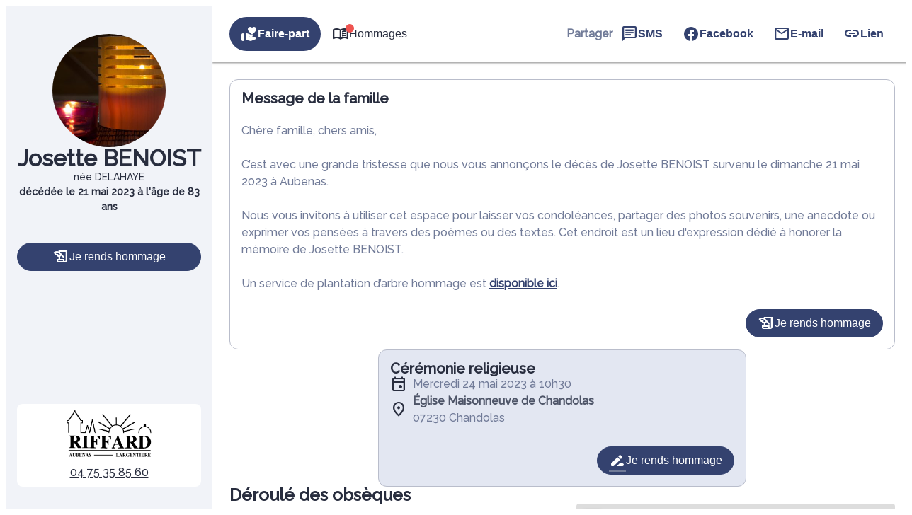

--- FILE ---
content_type: text/css
request_url: https://www.pfriffard.fr/wp-content/themes/simpli-wp-theme-gutenberg/style.css?ver=1.0.2
body_size: 2718
content:
/*
Theme Name: simpli-wp-theme-gutenberg
Author: Simplifia
Author URI: https://www.simplifia.fr/
Tags: full-site-editing, editor-style, block-styles, block-patterns
Text Domain: simpli-wp-theme-gutenberg
Requires at least: 6.3
Requires PHP: 7.4
Tested up to: 6.3
Version: 1.0.2
*/

/* Styles intended only for the front.*/

body {
	--smp-primary-color: var(--wp--preset--color--primary, #00A0D2);
	--smp-secondary-color: var(--wp--preset--color--secondary, #0073AA);
	--smp-h-3-font-size: var(--wp--preset--font-size--h-3, 18px);
	--smp-h-2-font-size: var(--wp--preset--font-size--h-2, 24px);
	--smp-body-font-size: var(--wp--preset--font-size--body-1, 16px);
	--smp-white: #ffffff;
	--smp-black: #111111;
	--smp-dark-grey-900: #282D3E;
	--smp-grey-25: #F9FAFB;
	--smp-grey-50: #E8E9EE;
	--smp-grey-100: #D0D3DC;
	--smp-grey-200: #B9BDCB;
	--smp-grey-300: #A1A7B9;
	--smp-grey-400: #8991A9;
	--smp-grey-500: #717b98;
	--smp-grey-600: #5F6780;
	--smp-grey-700: #4D5469;
	--smp-grey-800: #3D4252;
	--smp-grey-900: #2B2F3B;
	--smp-blue-link: #347BD0;
	--smp-blue-700: #1275DA;
	--smp-orange-50: #FEF3E1;
	--smp-orange-300: #FBB855;
	--smp-green-300: #008000;
	--smp-green-500: #019C8A;
	--smp-orange-700: #EF7F18;
	--smp-red-50: #FDEBEE;
	--smp-red-error: #AF2021;
  --smp-button-color: var(--smp-custom-button-color, var(--smp-primary-color));
  --smp-button-color-text: var(--smp-custom-button-color-text, var(--smp-white));
  --smp-button-color-hover: var(--smp-custom-button-color-hover, var(--smp-primary-color-hover));
  --smp-button-outlined-color-hover: var(--smp-custom-button-outlined-color-hover, var(--smp-primary-color-92));

  --smp-spacing-1: 4px;
  --smp-spacing-2: 8px;
  --smp-spacing-3: 12px;
  --smp-spacing-4: 16px;
  --smp-spacing-5: 20px;
  --smp-spacing-6: 24px;
  --smp-spacing-8: 32px;
  --smp-spacing-12: 48px;

  --smp-h1-font-size: var(--wp--preset--font-size--h-1);
  --smp-h2-font-size: var(--wp--preset--font-size--h-2);
  --smp-h3-font-size: var(--wp--preset--font-size--h-3);

  --smp-h1-line-height: var(--wp--preset--font-size--h-1);
  --smp-h2-line-height: var(--wp--preset--font-size--h-2);
  --smp-h3-line-height: var(--wp--preset--font-size--h-3);
}

* {
	box-sizing: border-box;
}

h1, h2, h3, h4, h5, h6, p {
	margin: 0;
}


.smp-h2 {
  font-family: var(--wp--preset--font-family--playfair-display);
  font-size: var(--wp--preset--font-size--h-2);
  line-height: var(--wp--preset--font-size--h-2);
}

.smp-h3 {
  font-family: var(--wp--preset--font-family--playfair-display);
  font-size: var(--wp--preset--font-size--h-3);
  line-height: var(--wp--preset--font-size--h-3);
}

.fa, .far, .fas {
	font-family: "Font Awesome 6 Free" !important;
}

ul:not(.browser-default) {
	padding-left: 0;
	list-style-type: none;
}

html {
	scroll-behavior: smooth;
}

@media screen and (prefers-reduced-motion: reduce) {
	html {
		scroll-behavior: auto;
	}
}

body {
	-moz-osx-font-smoothing: grayscale;
	-webkit-font-smoothing: antialiased;
}

:where(figure) {
	margin: 0;
}
:where(.wp-site-blocks) > *, :where(body .is-layout-flow) > *, :where(body .is-layout-flow) > *, :where(body .is-layout-constrained) > *  {
	margin-block-start: 0 ;
}


.has-global-padding {
	padding: 0 ;
}
.smp-button {
	border: none;
}

.wp-block-image img {
	width: 100%;
}

button, a {
	cursor: pointer;
}

.smp-button, .smp-body .wp-element-button, input[type="submit"].smp-button {
	display: flex;
	justify-content: center;
	align-items: center;
	gap: 8px;
	font-size: var(--wp--preset--font-size--button-text);
	line-height: 150%;
	padding: 8px 16px;
	cursor: pointer;
	min-height: 40px;
	border-radius: var(--smp-button-border-radius, 0);
	box-shadow: none;
	border: none;
}
.smp-button:hover {
	box-shadow: none;
}

.smp-button.smp-button-primary, .wp-block-button.smp-button-primary > * {
	background: var(--smp-button-color);
	color: var(--smp-button-color-text);
}

.smp-button.smp-button-primary:hover, .wp-block-button.smp-button-primary:hover > * {
	background: var(--smp-button-color-hover);
}
.smp-button.smp-button-primary-outlined, .wp-block-button.smp-button-primary-outlined > * {
	background: #ffffff;
	color: var(--smp-button-color);
	border: 2px solid var(--smp-button-color);
}

.smp-button.smp-button-primary-outlined:hover, .wp-block-button.smp-button-primary-outlined:hover > * {
	background: var(--smp-button-outlined-color-hover);
}

.smp-button.smp-button-contrasted, .wp-block-button.smp-button-contrasted > * {
	border: 2px solid var(--smp-grey-100);
}

.smp-button i {
	margin-right: unset;
}

.smp-bg-primary {
	background: var(--smp-primary-color);
}

.smp-bg-primary-92 {
	background: var(--smp-primary-color-92);
}

.obflink {
	cursor: pointer;
}

a[href^=tel] {
	white-space: nowrap;
}

.smp-body {
	color: var(--smp-dark-grey-900);
	font-size: var(--smp-body-font-size);
	font-style: normal;
	font-weight: 500;
	line-height: 150%;
	padding: 0;
	margin: 0;
}

.smp-body--b {
	font-weight: 700;
}

.smp-body--link {
	text-decoration-line: underline;
	color: var(--smp-blue-link);
  cursor: pointer;
}

.smp-caption {
	color: var(--smp-dark-grey-900);
	font-size: 14px;
	font-style: normal;
	font-weight: 500;
	line-height: 150%;
	padding: 0;
	margin: 0;
}

.smp-grey-700 {
	color: var(--smp-grey-700);
}

.smp-grey-500 {
	color: var(--smp-grey-500);
}

.smp-white {
	color: var(--smp-white);
}

.smp-banner-death-assistance {
	display: flex;
	justify-content: center;
	gap: 16px;
	flex-flow: wrap;
	align-items: center;
}

.smp-image-full-height {
	height: 100%;
}
.smp-image-full-height img {
	height: 100%;
	object-fit: cover;
}

.wp-container-core-post-template-layout-1.wp-container-core-post-template-layout-1 {
	grid-template-columns: repeat(3, minmax(0, 1fr));
}

.wp-block-query .wp-block-post > .wp-block-group {
	height: 100%;
}

.wp-block-query .wp-block-post > .wp-block-group > .wp-block-group {
	flex-grow: 1;
}

.wp-block-query .wp-block-post > .wp-block-group > .wp-block-group > .wp-block-group {
	margin-top: auto;
}

.smp-body .smp-carousel-heros {
	position: relative;
	margin: 0;
}

.smp-carousel-heros .slick-slide {
	padding: 0;
}

.smp-carousel-heros .slick-prev {
	left: 2px;
	z-index: 4;
}

.smp-carousel-heros .slick-next {
	right: 2px;
	z-index: 4;
}

.smp-carousel-heros .slick-next:before, .smp-carousel-heros .slick-prev:before {
	color: var(--smp-white);
}

.smp-carousel-heros .slick-dots {
	z-index: 4;
	bottom: 0;

}

.smp-carousel-heros .slick-dots li button:before {
	color: var(--smp-white);
}

.smp-carousel-heros .slick-dots li.slick-active button:before {
	color: var(--smp-white);
}

.smp-breadcrumb a, .smp-breadcrumb a:hover {
	text-decoration: underline;
	color: var(--smp-blue-link);
}


input:not([type]), input[type=text]:not(.browser-default), input[type=password]:not(.browser-default), input[type=email]:not(.browser-default), input[type=url]:not(.browser-default), input[type=time]:not(.browser-default), input[type=date]:not(.browser-default), input[type=datetime]:not(.browser-default), input[type=datetime-local]:not(.browser-default), input[type=tel]:not(.browser-default), input[type=number]:not(.browser-default), input[type=search]:not(.browser-default), textarea {
	padding: 10px;
	width: 100%;
	font-size: 0.95rem;
	border: 1px solid lightgrey;
	height: initial;
	margin: 8px 0;
	line-height: inherit;
	-webkit-box-shadow: none;
	box-shadow: none;
	-webkit-transition: border .3s, -webkit-box-shadow .3s;
	transition: border .3s, -webkit-box-shadow .3s;
	transition: box-shadow .3s, border .3s;
	transition: box-shadow .3s, border .3s, -webkit-box-shadow .3s;
	-moz-box-sizing: border-box;
	-webkit-box-sizing: border-box;
	box-sizing: border-box;
}

.smp-query ol.has-background,.smp-query ul.has-background {
	padding: 0;
}

.wp-block-stackable-icon .stk--svg-wrapper .stk--inner-svg {
	background: var(--smp-primary-color);
}

.entry-content .stk-block, .stk-block, .stk-block-column__content>* {
	margin-bottom: 0;
}

.is-layout-constrained > * {
	margin-block-start: 0;
}

.smp-text-balance {
	text-wrap: pretty;
	text-wrap: balance;
}

.smp-divider {
	height: 1px;
	overflow: hidden;
	background-color: var(--smp-grey-100);
}

.material-icons::before, .material-symbols-rounded::before, .material-symbols-outlined::before {
	content: attr(data-icon);
}

.smp-glassmorphism-backdrop {
	backdrop-filter: blur( 4px );
	-webkit-backdrop-filter: blur( 4px );
}

.smp-sticky-wrapper > .stk-column-wrapper > .stk-inner-blocks {
	height: 100%;
}

/** RESET CSS YOAST FAQ **/
.smp-body .schema-faq-section {
	background: unset;
	padding: unset;
	margin: unset;
	color: unset;
}


.smp-fixed-logo {
	display: none;
	position: fixed;
    top: 260px;
    left: 0;
    z-index: 1000;
}

@media screen and (min-width: 768px) {
	.smp-fixed-logo {
		display: block;
	}
}

.smp-p-0 {
  padding: 0 !important;
}

.smp-bento .stk-block-content,
.smp-bento .stk-block-content .stk-block-image,
.smp-bento .stk-block-content .stk-block-image figure
{
height: 100%;
}


--- FILE ---
content_type: application/javascript
request_url: https://cdn.dni.nimbata.com/17798029501.min.js?ver=1.7.3
body_size: 9034
content:
function run17798029501(){eval(function(p,a,c,k,e,d){e=function(c){return c};if(!''.replace(/^/,String)){while(c--){d[c]=k[c]||c}k=[function(e){return d[e]}];e=function(){return'\\w+'};c=1};while(c--){if(k[c]){p=p.replace(new RegExp('\\b'+e(c)+'\\b','g'),k[c])}}return p}('\'675 271\';(20 674(93,98){7(93===57){93=76;}7(98===57){98=25;}6 232=673;6 397=76;6 269=\'672://671.670.236\';6 395=43.303;6 214="669";6 83="668";6 275="667";6 274="666";6 107;6 100=[];6 270=[];6 211;6 231=[[\'55\'],[],[\'55\']];6 393=[0,0,0];6 302=[];6 169=[{"52":["11 75 35 85 60","11 75 35 85&10;60","11 75 35 85%30","11 75 35&10;85 60","11 75 35&10;85&10;60","11 75 35&10;85%30","11 75 35%31 60","11 75 35%31&10;60","11 75 35%31%30","11 75&10;35 85 60","11 75&10;35 85&10;60","11 75&10;35 85%30","11 75&10;35&10;85 60","11 75&10;35&10;85&10;60","11 75&10;35&10;85%30","11 75&10;35%31 60","11 75&10;35%31&10;60","11 75&10;35%31%30","11 75%32 85 60","11 75%32 85&10;60","11 75%32 85%30","11 75%32&10;85 60","11 75%32&10;85&10;60","11 75%32&10;85%30","11 75%32%31 60","11 75%32%31&10;60","11 75%32%31%30","11&10;75 35 85 60","11&10;75 35 85&10;60","11&10;75 35 85%30","11&10;75 35&10;85 60","11&10;75 35&10;85&10;60","11&10;75 35&10;85%30","11&10;75 35%31 60","11&10;75 35%31&10;60","11&10;75 35%31%30","11&10;75&10;35 85 60","11&10;75&10;35 85&10;60","11&10;75&10;35 85%30","11&10;75&10;35&10;85 60","11&10;75&10;35&10;85&10;60","11&10;75&10;35&10;85%30","11&10;75&10;35%31 60","11&10;75&10;35%31&10;60","11&10;75&10;35%31%30","11&10;75%32 85 60","11&10;75%32 85&10;60","11&10;75%32 85%30","11&10;75%32&10;85 60","11&10;75%32&10;85&10;60","11&10;75%32&10;85%30","11&10;75%32%31 60","11&10;75%32%31&10;60","11&10;75%32%31%30","11%33 35 85 60","11%33 35 85&10;60","11%33 35 85%30","11%33 35&10;85 60","11%33 35&10;85&10;60","11%33 35&10;85%30","11%33 35%31 60","11%33 35%31&10;60","11%33 35%31%30","11%33&10;35 85 60","11%33&10;35 85&10;60","11%33&10;35 85%30","11%33&10;35&10;85 60","11%33&10;35&10;85&10;60","11%33&10;35&10;85%30","11%33&10;35%31 60","11%33&10;35%31&10;60","11%33&10;35%31%30","11%33%32 85 60","11%33%32 85&10;60","11%33%32 85%30","11%33%32&10;85 60","11%33%32&10;85&10;60","11%33%32&10;85%30","11%33%32%31 60","11%33%32%31&10;60","11%33%32%31%30","+665"]},{"52":[]},{"52":[]}];6 394=3;6 228=21;6 297=\'664\';6 165=-1;6 259=93;6 109=25;6 89=25;20 305(15,22,663){6 51;7(15.12(/^(.*)662(.*)$/)||15.12(/^(.*)278(.*)$/)||15.12(/^(.*)661(.*)$/)||15.12(/^(.*)660(.*)$/)||15.12(/^(.*)659(.*)$/)||15.12(/^(.*)658(.*)$/)){51=\'55\';}17 7((15.12(/^(.*)94(.*)$/)&&!15.12(/^(.*)133\\.94\\.95(.*)$/))&&(15.12(/^(.*)278(.*)$/)||22.12(/^(.*)117=(.*)$/)||22.12(/^(.*)116=(.*)$/)||22.12(/^(.*)115=(.*)$/)||22.12(/^(.*)56=123(.*)$/14)||22.12(/^(.*)56=122(.*)$/14)||15.12(/^(.*)117=(.*)$/)||15.12(/^(.*)116=(.*)$/)||15.12(/^(.*)115=(.*)$/)||15.12(/^(.*)56=123(.*)$/14)||15.12(/^(.*)56=122(.*)$/14))&&(22.12(/^(.*)74=54(.*)$/))){51=\'55\';}17 7((22.12(/^(.*)117=(.*)$/)||22.12(/^(.*)116=(.*)$/)||22.12(/^(.*)115=(.*)$/))&&22.12(/^(.*)74=54(.*)$/)){51=\'55\';}17 7((15.12(/^(.*)94(.*)$/)&&!15.12(/^(.*)133\\.94\\.95(.*)$/))&&(15.12(/^(.*)94\\.[61-87\\.]{2,5}\\/657(.*)$/)||15.12(/^(.*)94\\.[61-87\\.]{2,5}\\/656(.*)$/))){51=\'55\';}17 7((15.12(/^(.*)94(.*)$/)&&!15.12(/^(.*)133\\.94\\.95(.*)$/))&&(15.12(/^(.*)278(.*)$/)||22.12(/^(.*)117=(.*)$/)||22.12(/^(.*)116=(.*)$/)||22.12(/^(.*)115=(.*)$/)||22.12(/^(.*)56=123(.*)$/14)||22.12(/^(.*)56=122(.*)$/14)||15.12(/^(.*)117=(.*)$/)||15.12(/^(.*)116=(.*)$/)||15.12(/^(.*)115=(.*)$/)||15.12(/^(.*)56=123(.*)$/14)||15.12(/^(.*)56=122(.*)$/14))&&(!22.12(/^(.*)74=54(.*)$/))){51=\'55\';}17 7((22.12(/^(.*)117=(.*)$/)||22.12(/^(.*)116=(.*)$/)||22.12(/^(.*)115=(.*)$/))&&!22.12(/^(.*)74=54(.*)$/)){51=\'55\';}17 7(15.12(/^(.*)234(.*)$/)&&(22.12(/^(.*)114=(.*)$/)||15.12(/^(.*)114=(.*)$/))&&22.12(/^(.*)74=54(.*)$/)){51=\'55\';}17 7(22.12(/^(.*)114=(.*)$/)&&22.12(/^(.*)74=54(.*)$/)){51=\'55\';}17 7(15.12(/^(.*)234(.*)$/)&&(22.12(/^(.*)114=(.*)$/)||15.12(/^(.*)114=(.*)$/))&&!22.12(/^(.*)74=54(.*)$/)){51=\'55\';}17 7(22.12(/^(.*)114=(.*)$/)&&!22.12(/^(.*)74=54(.*)$/)){51=\'55\';}17 7((15.12(/^(.*)215(.*)$/)&&!15.12(/^(.*)133\\.215\\.95(.*)$/))&&((22.12(/^(.*)56=123(.*)$/14)||22.12(/^(.*)56=122(.*)$/14)))&&22.12(/^(.*)74=54(.*)$/)){51=\'55\';}17 7((15.12(/^(.*)215(.*)$/)&&!15.12(/^(.*)133\\.215\\.95(.*)$/))&&((22.12(/^(.*)56=123(.*)$/14)||22.12(/^(.*)56=122(.*)$/14)))&&!22.12(/^(.*)74=54(.*)$/)){51=\'55\';}17 7((15.12(/^(.*)172(.*)$/)&&!15.12(/^(.*)133\\.172\\.95(.*)$/))&&((22.12(/^(.*)56=123(.*)$/14)||22.12(/^(.*)56=122(.*)$/14)))&&22.12(/^(.*)74=54(.*)$/)){51=\'55\';}17 7((15.12(/^(.*)172(.*)$/)&&!15.12(/^(.*)133\\.172\\.95(.*)$/))&&((22.12(/^(.*)56=123(.*)$/14)||22.12(/^(.*)56=122(.*)$/14)))&&!22.12(/^(.*)74=54(.*)$/)){51=\'55\';}17{51=336(15,22);}23 51;}20 306(){6 96=43.46.59(";");34(6 14=0;14<96.13;14++){6 46=96[14];6 149=46.38("=");6 47=149>-1?46.339(0,149):46;7(124 214!==57&&124 83!==57&&47.92().113(214)&&47.92()!=83){43.46=47.92()+\'=; 388=655, 654 653 652 277:277:277 651; 387=/; 237=\'+39.48.159.143(39.48.159.212(".",39.48.159.212(".")-1)+1)+\'; 386=271; \';}}6 276=66.53(139);34(6 37=0;37<276.13;37++){6 132=276[37].92();7(132.113(214)&&132!=83){139.230(132);}17 7(275!==57&&274!==57&&132.113(275)&&132!=274){139.230(132);}}}20 398(){23 25;}20 399(){23 25;}20 225(27,65,213){6 396=345();6 273=399();6 272=398();6 130={299:164.229(),650:232,649:397,648:109,131:(!27.131||65||213?109:27.131),384:257(),383:254(),647:396,161:(!27.161||!27.131||65?348():27.161),22:395,15:(93===36&&98!=25?98:43.15),646:(!27.161||65?0:1),645:394,300:393,183:(!27.183||65||213?\'\':27.183)};7(273!=25){130.644=273;}7(272!=25){130.643=272;}6 50=69 382();50.381(\'380\',269,36);50.379(\'378-377\',\'376/375; 374=373-8\');50.372=20(){7(50.217==4&&50.371==200){6 40=62.166(50.268).185;6 174=62.166(50.268).174||25;6 184=36;7(189.350(40)){7(40[0].129.42!=\'392-391-390\'&&40[0].129.42!=25&&40[0].129.42!=\'\'){184=36;}17{184=76;}}17{6 53=66.53(40);34(6 14=0;14<53.13;14++){7(!(40[53[14]][0].129.42!=\'392-391-390\'&&40[53[14]][0].129.42!=25&&40[53[14]][0].129.42!=\'\')){389 40[53[14]];}17{7(66.53(169).38(53[14])==-1){389 40[53[14]];}}}184=66.53(40).13>0;}7(184){107=40;211=174;78(107);218();130.183=62.104(107);130.138=165;139.642(83,62.104(130));7(169.13<=5){43.46=83+\'=\'+62.104({183:62.104(107),131:(!27.131||65||213)?109:27.131,161:27.161,138:165})+\'; 388=\'+(69 164(165)).641()+\'; 387=/; 237=\'+39.48.159.143(39.48.159.212(".",39.48.159.212(".")-1)+1)+\'; 386=271; \';}}}};50.370(62.104(130));}20 218(){385();}20 385(){7(100.13>0&&211!=25){6 158=197(100);158.365();7(62.104(270)!=62.104(158)){270=158;6 157=62.166(62.104(211));157.640="639-638-158";157.637=158;157.384=257();157.383=254();6 50=69 382();50.381(\'380\',269,36);50.379(\'378-377\',\'376/375; 374=373-8\');50.372=20(){7(50.217==4&&50.371==200){6 40=50.268;}};50.370(62.104(157));}}}20 78(369,41,90){6 28=43.185;7(41!==57&&41!=25){28=41.26?41.26:41;}6 68=369;6 88=169;6 67=[];34(6 37=0;37<68.13;37++){6 44=68[37].129;34(6 82=0;82<88[68[37].103].52.13;82++){7(!90||90.38(88[68[37].103].52[82])>-1){7(41!==57&&41!=25&&41.209&&41.209.111()=="61"){181(28,44,88[68[37].103].52,82);}7(28.204()){6 156=28.364("61");6 208=156.13;34(6 73=0;73<208;73++){181(156[73],44,88[68[37].103].52,82);}}6 71=88[68[37].103].52[82];6 368=44.42;6 367="<61 40-136=\'179\' 80=\'153:+"+44.42+"\' 101=\'636:267; 635-634:267; 633-632:267;\'>"+44.202+"</61>";7(71!=368){67.105({71:71,119:367,70:44});}}}}7(67.13>0){7(41!==57&&41!=25){265(28,67);}7(28.204()){265(28,67);}}34(6 37=0;37<68.13;37++){34(6 82=0;82<88[68[37].103].52.13;82++){6 210=(88[68[37].103].52!=25?88[68[37].103].52:[]);7(210.13>0){7(!90||90.38(88[68[37].103].52[82])>-1){6 102=210.190(20(64){23 64.63(/&10;/150,\' \').63(/\\337/150,\'\');});102=197(102);102=102.290(20(366){23 210.38(366)===-1;});102.365(20(61,186){23 61.13-186.13;});34(6 182=0;182<102.13;182++){7(41!==57&&41!=25&&41.209&&41.209.111()=="61"){181(28,44,102,182);}7(28.204()){6 156=28.364("61");6 208=156.13;34(6 73=0;73<208;73++){181(156[73],44,102,182);}}}}}}}}20 181(28,44,78,155){6 29;6 121=28.58(\'80\');6 266=28.58(\'40-136\');6 363=28.261(\'40-362\');7(121&&!(266&&266==\'179\')){7(121.38(78[155])>-1&&(121.111().113("153:")||121.111().38("153/")>-1)){6 120=28.45;34(6 207=0;207<78.13;207++){120=120.63(78[207],44.202);}170{29=43.356(\'61\');}168(355){29=28.262(36);}7(363){29.84(\'40-362\',44.202);}29.84(\'80\',121.111().113("153:")?"153:+"+44.42:121.111().63(78[155],44.42));100.105(44.42);29.84(\'40-136\',\'179\');34(6 87=0;87<28.152.13;87++){29.152.354(28.152[87]);}7(28.151.13>0){29.151=28.151;}7((28.58(\'101\')!=25)&&(28.58(\'101\').13>0)){29.84(\'101\',28.58(\'101\'));}7(28.201().13>0){6 86=28.201();6 361=69 141(78[155].63(/[.*+?^$}{()|[\\]\\\\]/150,\'\\\\$&\'),\'150\');6 360=(78[155].113("+")?"+":"")+44.42;34(6 72=0;72<86.13;72++){7(!29.261(86[72])){170{6 128=28.58(86[72]);7(128&&128.13>0&&128.38(78[155])>-1){128=128.63(361,360);}29.84(86[72],128);}168(233){}}}}29.45=120;7(29.45!=28.45||29.58(\'80\')!=28.58(\'80\')){28.26.357(29,28);}}17{7(259===36&&!100.353(44.42)){7(121.38(44.42)>-1){100.105(44.42);}}}}}20 198(18){7(18.26){7(18.26.163===\'631\'||18.26.163===\'630\'||18.26.163===\'629\'){23 76;}17{23 198(18.26);}}17{23 36;}}20 265(359,67){6 206=99;34(6 180=0;180<67.13;180++){7(206>67[180].71.63(/[^0-9]/264,"").13){206=67[180].71.63(/[^0-9]/264,"").13;}}6 18,358=43.628(359,627.626,25,76);6 205=[];239(18=358.625()){7(18.135===3&&18.77.92().13>0&&18.77.63(/[^0-9]/264,"").13>=206){205.105(18)}}34(6 73=0;73<205.13;73++){18=205[73];34(6 154=0;154<67.13;154++){6 71=67[154].71;6 199=71.63(/&10;/150,332.624(160));6 119=67[154].119;6 70=67[154].70;7(18.135===3){7(198(18)&&18.77&&18.77.38(199)>-1){7(18.204()){6 203=18.262(36);203.77=203.77.59(199).260(119);18.26.357(203,18);}17{7(18.26&&18.26.163==\'221\'&&70!=25){6 263=18.26.58(\'40-136\')||\'\';7(!(263&&263==\'179\')){6 120=18.26.45;120=120.63(71,70.202);6 29;170{29=43.356(\'61\');}168(355){29=18.26.262(36);}29.84(\'80\',"153:+"+70.42);29.84(\'40-136\',\'179\');34(6 87=0;87<18.26.152.13;87++){29.152.354(18.26.152[87]);}7(18.26.151.13>0){29.151=18.26.151;}7((18.26.58(\'101\')!=25)&&(18.26.58(\'101\').13>0)){29.84(\'101\',18.26.58(\'101\'));}7(18.26.201().13>0){6 86=18.26.201();34(6 72=0;72<86.13;72++){7(!29.261(86[72])){170{29.84(86[72],18.26.58(86[72]));}168(233){}}}}29.45=120;7(18.26.45!=29.45){7(18.26.26){18.26.84(\'80\',29.58("80"));18.26.45=29.45;}17{18.26.45=29.45}}}}17{7(71!=119){7(18.26){18.26.45=18.26.45.59(71).260(119);}17{18.77=18.77.59(199).260(119);}}}}7(70!=25&&70.42){100.105(70.42);}}17{7(259===36&&70!=25&&!100.353(70.42)){7(198(18)&&18.77&&18.77.38(119)>-1){100.105(70.42);}}}}}}}20 197(118){20 349(352,351,118){23 118.38(352)===351;};7(!189.350(118)){623 69 622(\'197 621 620 619 618\');}6 127=[];34(6 14=0;14<118.13;14++){7(349(118[14],14,118)){127.105(118[14]);}}23 127;}20 348(){6 54=69 164().617();6 346=\'616-615-614-613-612\'.63(/[611]/150,20(79){6 258=(54+347.610()*16)%16|0;54=347.609(54/16);23(79==\'608\'?258:(258&607|606)).247(16);});23 346;}20 345(){7(49(\'117\')){23 49(\'117\');}17 7(49(\'116\')){23 49(\'116\');}17 7(49(\'115\')){23 49(\'115\');}17 7(49(\'145\')){23 49(\'145\');}17 7(49(\'114\')){23 49(\'114\');}17 7((93===36&&98!=25?98:43.15).12(/^(.*)605(.*)$/)&&(39.48.80.38(\'145\')<=0)){23 331();}17{7(49(\'344\')){23 49(\'344\');}17{7(49(\'343\')){23 49(\'343\');}}}23\'\';}20 304(){6 15;7(49(\'342\')){15=49(\'342\');}17{15=(93===36&&98!=25?98:43.15);}7(!15||15===\'\'){15=\'248\';}23 15;}20 257(){6 81=555;7(124 341===\'20\'){341(20(256){7(256){81=256.604(\'603\');}});}7((124 81===\'57\')||(81==555)||81===57){81=192(\'602\');7(81!=25){6 178=81.59(".");7(178.13>2){81=178[2]+(178.13>3?"."+178[3]:"");}}17 7(39.255&&39.255.340){81=39.255.340;}}23 81;}20 254(){6 96=43.46.59(";");6 112=25;34(6 14=0;14<96.13;14++){6 46=96[14];6 149=46.38("=");6 47=149>-1?46.339(0,149):46;7(47.92().113("338")){7(/^338[221-601-9]{8,}$/.193(47.92())===36){6 97=46.143(47.13+1).59(\'.\');7(97.13>=3&&97[0]==\'600\'&&97[1]==\'1\'){112=97[2];}17 7(97.13>=3&&97[0]==\'599\'&&97[1]==\'1\'){6 253=97[2].59(\'$\');7(253.13>1){112=253[0];112=112.113(\'337\')?112.143(1):112;}}}}}23 112;}20 336(15,22){6 177=\'\';6 252=15.59(\'/\');7(252.13>=3){6 251=252[2],148=251.59(\'.\');7(148.13>2){177=148[148.13-2]+\'.\'+148[148.13-1];}17{177=251;}}17{177=15;}6 176=\'\';6 250=22.59(\'/\');7(250.13>=3){6 249=250[2],147=249.59(\'.\');7(147.13>2){176=147[147.13-2]+\'.\'+147[147.13-1];}17{176=249;}}17{176=\'598\';}7(15=="248"){23\'248\';}17 7(177==176){23\'301\';}17{23\'597\';}}20 49(47){47=47.63(/[\\[]/,"\\[").63(/[\\]]/,"\\]");6 196="[\\?&]"+47+"=([^&#]*)";6 195=69 141(196);6 175=195.335(48.80);7(175==25){47=47.111();196="[\\?&]"+47+"=([^&#]*)";195=69 141(196);175=195.335(48.80.111());}23 175==25?25:175[1];}20 167(246,146){6 127=76;7(66.223.247.222(146)===\'[333 189]\'){6 14=0;239(14<146.13){6 334=167(246,146[14]);7(334===36){127=36;596;}14++;}}17 7(66.223.247.222(146)===\'[333 332]\'){7(146===246){127=36;}}23 127;}20 331(){6 144=\'\';6 173=\'\';6 96=43.46.59(\';\').190(20(46){23 46.59(\'=\')}).288(20 595(244,245){6 174=245[0].92();244[174]=245[1];23 244;},{});6 243=96.594;6 242=96.593;7(243!==57){144=243.292(19);173=39.48.110+(((39.48.110||\'\').38(\'?145=\')==-1&&(39.48.110||\'\').38(\'&145=\')==-1)?(39.48.110.13>0?\'&\':\'?\')+\'145=\'+144:\'\');330.329({},25,173);}17 7(242!==57){144=242;173=39.48.110+(((39.48.110||\'\').38(\'?241=\')==-1&&(39.48.110||\'\').38(\'&241=\')==-1)?(39.48.110.13>0?\'&\':\'?\')+\'241=\'+144:\'\');330.329({},25,173);}23 144;}20 192(47){6 238=47+\'=\',240=43.46.59(\';\'),14=0,79;34(14=0;14<240.13;14++){79=240[14];239(79.592(0)===\' \'){79=79.143(1,79.13);}7(79.38(238)===0){23 79.143(238.13,79.13);}}23 25;}20 191(){6 171=\'591\';6 140=590.140;6 318=\'(317\\/|328-589|328-588|327 587|586-327|585|313|584|583|582|581-580|579-578|577|576|575|574|573|572|326-571|326 570 569|568|314|567|566|565|564|563|562|561|560 |559|558|557.324|556|554|553|552|551|550.321|549|548|547|546|545|544|543-171|542|541|325|540|539|538|537|536|535|534 235|533|532|531|530|529|528|527|526|525|524|523|522|521|520|519|518|325|517.516|515|514|513|512.324|511.235|510 142|509|508|507|506|505|504|503|502|501|500|499|498|497|496|495|494-194|493|492|491|490|489|488|487|486|485|484|483|482|323 323 194|322-319-236.95.126|481|480|479|478 142 194|477|476-316|475-237-142|474-322-142.95|473.472|471|470|469|468|467|466:465|464-126|463|462|461|460|459|458 457 456|455 454 453|452.236|451|450|449|448-142|447|446|445|320|444|443|321.442|441-440|439|438|320|437|436|435|434|433|432|431|430|429|428|319.427|426|425|424|423|422|421|420|419!37-418|417 416-415 235|414)\';6 311=69 141(318,\'14\');6 315=\'126|317|142|194|316|413\';6 310=69 141(315,\'14\');6 312=\'126|94|412|234|411|410|314|313|172\';6 309=69 141(312,\'14\');7(311.193(140)||310.193(140)||309.193(140)){171=\'126\';}17{171=140;}23 171;}7(124 191==="20"&&191()!==\'126\'){7(!93){7(!39.308){39.308=36;170{89=66.409(169).307().190(20(64){23 64.52;}).307();}168(233){}}17{23;}}}20 294(){306();109=305(304(),43.303,232);6 224=167(109,302);6 226=(109==\'301\');6 295=167(\'300\',231);6 227=167(109,231);6 27=62.166(139.408(83));27=(27!==25&&66.53(27).13>0&&27.298===66)?27:{};6 137=66.53(27).38(\'138\')>-1?27.138:27.299+228*24*60*60*296;6 65=(!226)&&(137<164.229());7(65===36){27={};139.230(83);137=-1;}7(66.53(27).13===0&&27.298===66){27=192(83)===25?{}:62.166(192(83));7(66.53(27).38(\'138\')>-1){137=27.138;}65=76;}165=(297==\'407\'&&137>-1?137:(164.229()+(228*24*60*60*296)));7(!227&&27&&!65){225(27,65,224);}17 7(227||(27&&!65)||(295&&!226)){225(27,65,224);}}7(191()!==\'126\'){294();}7(39.293&&93==76){6 216=69 293(20(91){6 287=91.190(20(291){6 188=189.223.292.222(291.125).290(20(108){23!(108.163===\'221\'&&108.58(\'40-136\'));});6 187=0;7(!89){187=188.13;}17{34(6 37=0;37<188.13;37++){6 108=188[37];7([134.406,134.405,134.286].38(108.135)===-1){7(108.45&&108.45.92().13>0){6 289=108.45;6 162=76;34(6 14=0;14<89.13&&!162;14++){7(289.38(89[14])>-1){162=36;187++;}}}}}}23 187;}).288(20(61,186){23 61+186;},0);7((287>0)&&(107!==57)&&(107!=25)){6 220=76;34(6 64=0;64<91.13;64++){34(6 106=0;106<91[64].125.13;106++){7(91[64].125[106].135!=134.286){7((124 219==\'20\')&&91[64].125[106].135!=134.280){7(91[64].125[106].404("403").13>0){220=36;}}6 90=281(91[64].125[106]);7(90==25||90.13>0){78(107,91[64].125[106],90);}}}}7(220&&(124 219==\'20\')){219();}218();}});7(((43?43.217:"")||"")=="402"){216.285(43.284("185"),{283:36,282:36});}17{39.401(\'400\',20(){216.285(43.284("185"),{283:36,282:36});});}}20 281(41){7(!89){23 25;}6 279=41.135==134.280?41.77:41.45;6 52=[];6 162=76;34(6 14=0;14<89.13&&!162;14++){7(279.38(89[14])>-1){52.105(89[14]);}}23 52;}})()',10,676,'||||||var|if|||nbsp|04|match|length|i|referrer||else|el||function||landing|return||null|parentNode|storedParams|rootNode|newEl|2060|2085|2035|2075|for||true|j|indexOf|window|data|node|link|document|swapWith|innerHTML|cookie|name|location|getURLParameter|xhttp|sourceType|targets|keys|d|paid_PAID|utm_medium|undefined|getAttribute|split||a|JSON|replace|m|expired|Object|swapSet|swapDetails|new|injObj|str|aCnt|ii|network||false|nodeValue|swapTargets|c|href|cid|k|STORAGE_NAME|setAttribute||oldElementAttributes|z|swapGroups|ALL_TARGETS|targetsToCheck|mutations_list|trim|hisEvnt|google|com|cookies|cookieDataArr|spaReferrer||SWAPPED_NUMBERS|style|swapGroupTargetsClean|swapGroup|stringify|push|ma|SWAP_DATA|f|current_source_type|search|toLowerCase|sessionId|startsWith|msclkid|gbraid|wbraid|gclid|array|injA|existingInnerHTML|attr|ppc|cpc|typeof|addedNodes|bot|result|attributeValue|swapNumbers|params|orig_source_type|lsname|mail|Node|nodeType|nimbata|storageExpTs|expires_on|localStorage|userAgent|RegExp|crawler|substring|fbclick_final|fbclid|haystack|lan_host_split|ref_host_split|eqPos|g|id|classList|tel|swIdx|targetIdx|elms|postData|numbers|hostname||guid|hasMatch|nodeName|Date|COOKIE_EXPIRATION_TS|parse|inArray|catch|SWAP_GROUPS|try|agent|yandex|newSearchParams|key|results|lan_domain|ref_domain|cidParts|nimbata_number|setIdx|ReplaceHyperlinkNode|kk|swap_numbers|proceedWithSwapping|body|b|nodeCount|allNodes|Array|map|detect_agent|readCookie|test|spider|regex|regexS|arrayUnique|nodeIsValidChild|strNbsp||getAttributeNames|display|el2|hasChildNodes|arr|minLength|k2|len|tagName|swapGroupTargets|SWAP_RECORD_KEY|lastIndexOf|use_priority|STORAGE_PREFIX|yahoo|observer|readyState|notifySwappedNumbers|assignFormTrackingListeners|newFormFound|A|call|prototype|usePriority|getSwapDetails|sourceIsReferrerInternal|sourceIsInSourceList|STORAGE_DAY_POLICY|now|removeItem|SOURCE_TYPES|DNI_ID|exc|bing|Bot|net|domain|nameEQ|while|ca|fbp|fbpixel|fbclick|accumulator|currentValue|needle|toString|direct|lan_host|lan_hosts|ref_host|ref_hosts|sessionInfoArr|getGaSessionID|gaGlobal|tracker|getGaCID|r|CHECK_SPA_INIT_CHANGED|join|hasAttribute|cloneNode|attrNN3|gmi|ReplaceTextAfterNode|attrNN|inherit|responseText|DNI_URL|SENT_SWAPPED_NUMBERS|strict|trackingCookiesValues|criteoAttributes|FT_STORAGE_NAME|FT_STORAGE_PREFIX|localstorageItems|00|googleadservices|nodeHtml|TEXT_NODE|checkTargets|childList|subtree|querySelector|observe|COMMENT_NODE|additions|reduce|htmlContent|filter|mutation|slice|MutationObserver|handleDNI|sourceIsRest|1000|STORAGE_EXPIRATION_MODE|constructor|updated|rest|referrer_internal|PRIORITY_SOURCE_TYPES|URL|getCurrentReferrer|getSourceType|removeOldCookiesAndStorage|flat|dni17798029501Loaded|re3|re2|re1|botPattern3|slurp|teoma|botPattern2|robot|googlebot|botPattern1|archive|Twitterbot|bnf|web|gnam|org|dotbot|FAST|Google|Googlebot|pushState|history|getFbclid|String|object|isInArray|exec|getReferrerType|s|_ga_|substr|vid|ga|utm_referrer|campaignid|clid|getClickID|uuid|Math|generateUUID|uniqueValues|isArray|index|value|includes|add|err|createElement|replaceChild|walk|startNode|attributeReplaceWith|attributeReplacementRegex|phone|hasCustomAttributeRn|getElementsByTagName|sort|v|final_display_inject|inj|swapDetailsObj|send|status|onload|utf|charset|json|application|type|Content|setRequestHeader|POST|open|XMLHttpRequest|ga_sessionid|ga_cid|updateSwappedNumbers|samesite|path|expires|delete|SERVER|DNI|ERROR|IS_REST|GROUP_CNT|LP|clickId|IS_GROUP_DNI_ID|getTrackingCookiesValues|getCriteoAttributes|load|addEventListener|complete|form|querySelectorAll|PROCESSING_INSTRUCTION_NODE|CDATA_SECTION_NODE|first|getItem|values|duckduckgo|msn|baidu|crawling|AddThis|Animator|Re|Domain|asr|y|lipperhey|yoozBot|SemrushBot|findxbot|crawler4j|TweetmemeBot|Applebot|org_bot|Qwantify|BUbiNG|xovibot|nerdybot|ltx71|SemanticScholarBot|MegaIndex|AdvBot|memorybot|OrangeBot|Facebot|ADmantX|Indexer|A6|fr_bot|smtbot|cXensebot|Livelapbot|SimpleCrawler|binlar|fr|brainobot|urlappendbot|GrapeshotCrawler|g00g1e|Scaper|Metadata|CC|Service|SEO|Lipperhey|InterfaxScanBot|psbot|360Spider|rogerbot|CrystalSemanticsBot|niki|Search|WeSEE|arabot|blexbot|changedetection|proximic|elisabot|info|siteexplorer|ip|it2media|seokicks|toplistbot|content|integromedb|coccoc|backlinkcrawler|openindexspider|acoonbot|webcompanycrawler|drupact|lssrocketcrawler|DuckDuckBot|ichiro|wocbot|wotbox|careerbot|lssbot|sogou|lb|RetrevoPageAnalyzer|yeti|facebookexternalhit|intelium_bot|aihitbot|gslfbot|ec2linkfinder|seznambot|edisterbot|ccbot|summify|wbsearchbot|domaincrawler|Aboundex|ahrefsbot|sistrix|NerdByNature|europarchive|findthatfile|heritrix|discobot|RU_Bot|Mail|ezooms|blekkobot|Adidxbot|linkdex|sitebot|page2rss|scribdbot|turnitinbot|postrank|twengabot|spbot|citeseerxbot|baiduspider|voilabot|CyberPatrol|Voyager|Linguee|purebot|yandexbot|mlbot|buzzbot|yanga|woriobot|MJ12bot|tagoobot|ips|IOI|AISearchBot|yacybot|panscient|msrbot|findlink|bibnum|fluffy|speedy|netresearchserver|antibot||UsineNouvelleCrawler|grub|webcrawler|httrack|webmon|GingerCrawler|ia_archiver|ngbot|exabot|gigablast|seekbot|convera|biglotron|Crawler|Enterprise|WebCrawler|jyxobot|msnbot|phpcrawl|nutch|httpunit|libwww|urllib|Python|HttpClient|Commons|curl|wget|java|bingbot|Mediapartners|favicon|Image|Mobile|navigator|user|charAt|_fbp|_fbc|callbackFn|break|referrer_external|lanerrer|GS2|GS1|Z0|_ga|clientId|get|facebook|0x8|0x3|x|floor|random|xy|xxxxxxxxxxxx|yxxx|4xxx|xxxx|xxxxxxxx|getTime|param|1rst|with|error|TypeError|throw|fromCharCode|nextNode|SHOW_TEXT|NodeFilter|createTreeWalker|META|STYLE|SCRIPT|weight|font|decoration|text|color|swapped_numbers|swapped|log|action|toUTCString|setItem|tracking_cookies_values|criteo_attributes|group_cnt|repeat|click_id|source_type|is_group_dni|dni_id|GMT|1970|Jan|01|Thu|afs|aclk|adnxs|adsrv|adclick|googlesyndication|doubleclick|dniId|last|33475358560|n_ft_17798029501_20250515143812|n_ft_17798029501_|n_17798029501_20250515143812|n_17798029501_|cloudfront|dakvo8z10w4va|https|17798029501|execDNI|use'.split('|'),0,{}))
}run17798029501();